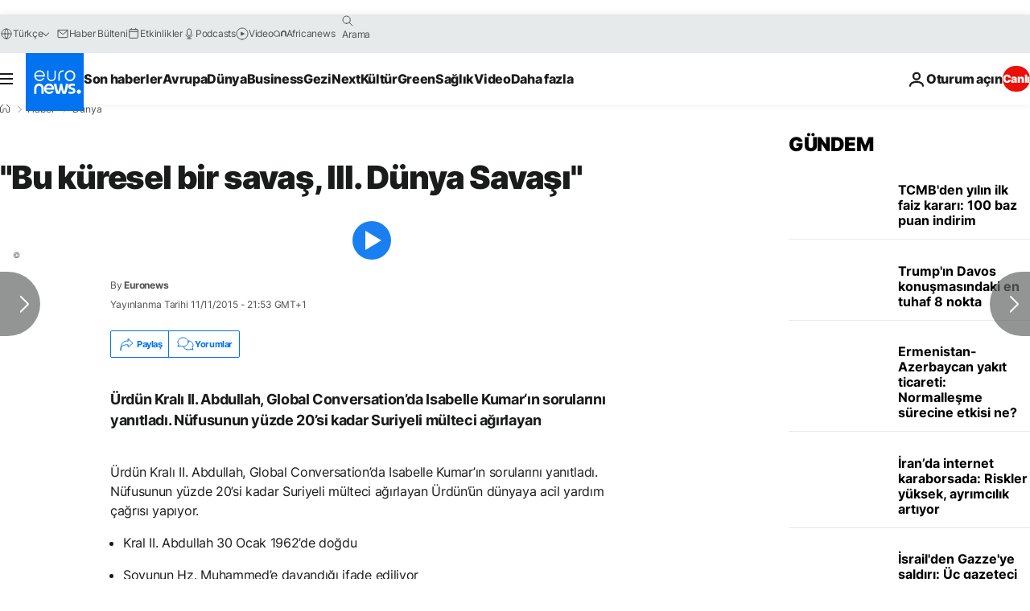

--- FILE ---
content_type: application/javascript
request_url: https://ml314.com/utsync.ashx?pub=&adv=&et=0&eid=84280&ct=js&pi=&fp=&clid=&if=0&ps=&cl=&mlt=&data=&&cp=https%3A%2F%2Ftr.euronews.com%2F2015%2F11%2F11%2Fbu-kuresel-bir-savas-iii-dunya-savasi&pv=1769094486864_v8907xotm&bl=en-us@posix&cb=368740&return=&ht=&d=&dc=&si=1769094486864_v8907xotm&cid=&s=1280x720&rp=&v=2.8.0.252
body_size: 708
content:
_ml.setFPI('3658487525704466497');_ml.syncCallback({"es":true,"ds":true});_ml.processTag({ url: 'https://dpm.demdex.net/ibs:dpid=22052&dpuuid=3658487525704466497&redir=', type: 'img' });
_ml.processTag({ url: 'https://idsync.rlcdn.com/395886.gif?partner_uid=3658487525704466497', type: 'img' });
_ml.processTag({ url: 'https://match.adsrvr.org/track/cmf/generic?ttd_pid=d0tro1j&ttd_tpi=1', type: 'img' });
_ml.processTag({ url: 'https://ib.adnxs.com/getuid?https://ml314.com/csync.ashx%3Ffp=$UID%26person_id=3658487525704466497%26eid=2', type: 'img' });
